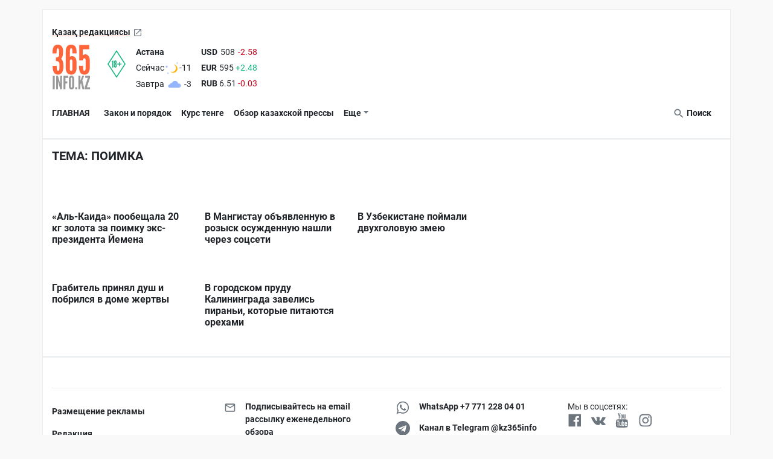

--- FILE ---
content_type: text/html; charset=UTF-8
request_url: https://365info.kz/tag/poimka
body_size: 17754
content:
<!doctype html>
<html lang="ru-KZ">
<head>
    <meta charset="utf-8"><script type="text/javascript">(window.NREUM||(NREUM={})).init={ajax:{deny_list:["bam.nr-data.net"]},feature_flags:["soft_nav"]};(window.NREUM||(NREUM={})).loader_config={licenseKey:"06a84ed778",applicationID:"142917363",browserID:"142923669"};;/*! For license information please see nr-loader-rum-1.308.0.min.js.LICENSE.txt */
(()=>{var e,t,r={163:(e,t,r)=>{"use strict";r.d(t,{j:()=>E});var n=r(384),i=r(1741);var a=r(2555);r(860).K7.genericEvents;const s="experimental.resources",o="register",c=e=>{if(!e||"string"!=typeof e)return!1;try{document.createDocumentFragment().querySelector(e)}catch{return!1}return!0};var d=r(2614),u=r(944),l=r(8122);const f="[data-nr-mask]",g=e=>(0,l.a)(e,(()=>{const e={feature_flags:[],experimental:{allow_registered_children:!1,resources:!1},mask_selector:"*",block_selector:"[data-nr-block]",mask_input_options:{color:!1,date:!1,"datetime-local":!1,email:!1,month:!1,number:!1,range:!1,search:!1,tel:!1,text:!1,time:!1,url:!1,week:!1,textarea:!1,select:!1,password:!0}};return{ajax:{deny_list:void 0,block_internal:!0,enabled:!0,autoStart:!0},api:{get allow_registered_children(){return e.feature_flags.includes(o)||e.experimental.allow_registered_children},set allow_registered_children(t){e.experimental.allow_registered_children=t},duplicate_registered_data:!1},browser_consent_mode:{enabled:!1},distributed_tracing:{enabled:void 0,exclude_newrelic_header:void 0,cors_use_newrelic_header:void 0,cors_use_tracecontext_headers:void 0,allowed_origins:void 0},get feature_flags(){return e.feature_flags},set feature_flags(t){e.feature_flags=t},generic_events:{enabled:!0,autoStart:!0},harvest:{interval:30},jserrors:{enabled:!0,autoStart:!0},logging:{enabled:!0,autoStart:!0},metrics:{enabled:!0,autoStart:!0},obfuscate:void 0,page_action:{enabled:!0},page_view_event:{enabled:!0,autoStart:!0},page_view_timing:{enabled:!0,autoStart:!0},performance:{capture_marks:!1,capture_measures:!1,capture_detail:!0,resources:{get enabled(){return e.feature_flags.includes(s)||e.experimental.resources},set enabled(t){e.experimental.resources=t},asset_types:[],first_party_domains:[],ignore_newrelic:!0}},privacy:{cookies_enabled:!0},proxy:{assets:void 0,beacon:void 0},session:{expiresMs:d.wk,inactiveMs:d.BB},session_replay:{autoStart:!0,enabled:!1,preload:!1,sampling_rate:10,error_sampling_rate:100,collect_fonts:!1,inline_images:!1,fix_stylesheets:!0,mask_all_inputs:!0,get mask_text_selector(){return e.mask_selector},set mask_text_selector(t){c(t)?e.mask_selector="".concat(t,",").concat(f):""===t||null===t?e.mask_selector=f:(0,u.R)(5,t)},get block_class(){return"nr-block"},get ignore_class(){return"nr-ignore"},get mask_text_class(){return"nr-mask"},get block_selector(){return e.block_selector},set block_selector(t){c(t)?e.block_selector+=",".concat(t):""!==t&&(0,u.R)(6,t)},get mask_input_options(){return e.mask_input_options},set mask_input_options(t){t&&"object"==typeof t?e.mask_input_options={...t,password:!0}:(0,u.R)(7,t)}},session_trace:{enabled:!0,autoStart:!0},soft_navigations:{enabled:!0,autoStart:!0},spa:{enabled:!0,autoStart:!0},ssl:void 0,user_actions:{enabled:!0,elementAttributes:["id","className","tagName","type"]}}})());var p=r(6154),m=r(9324);let h=0;const v={buildEnv:m.F3,distMethod:m.Xs,version:m.xv,originTime:p.WN},b={consented:!1},y={appMetadata:{},get consented(){return this.session?.state?.consent||b.consented},set consented(e){b.consented=e},customTransaction:void 0,denyList:void 0,disabled:!1,harvester:void 0,isolatedBacklog:!1,isRecording:!1,loaderType:void 0,maxBytes:3e4,obfuscator:void 0,onerror:void 0,ptid:void 0,releaseIds:{},session:void 0,timeKeeper:void 0,registeredEntities:[],jsAttributesMetadata:{bytes:0},get harvestCount(){return++h}},_=e=>{const t=(0,l.a)(e,y),r=Object.keys(v).reduce((e,t)=>(e[t]={value:v[t],writable:!1,configurable:!0,enumerable:!0},e),{});return Object.defineProperties(t,r)};var w=r(5701);const x=e=>{const t=e.startsWith("http");e+="/",r.p=t?e:"https://"+e};var R=r(7836),k=r(3241);const A={accountID:void 0,trustKey:void 0,agentID:void 0,licenseKey:void 0,applicationID:void 0,xpid:void 0},S=e=>(0,l.a)(e,A),T=new Set;function E(e,t={},r,s){let{init:o,info:c,loader_config:d,runtime:u={},exposed:l=!0}=t;if(!c){const e=(0,n.pV)();o=e.init,c=e.info,d=e.loader_config}e.init=g(o||{}),e.loader_config=S(d||{}),c.jsAttributes??={},p.bv&&(c.jsAttributes.isWorker=!0),e.info=(0,a.D)(c);const f=e.init,m=[c.beacon,c.errorBeacon];T.has(e.agentIdentifier)||(f.proxy.assets&&(x(f.proxy.assets),m.push(f.proxy.assets)),f.proxy.beacon&&m.push(f.proxy.beacon),e.beacons=[...m],function(e){const t=(0,n.pV)();Object.getOwnPropertyNames(i.W.prototype).forEach(r=>{const n=i.W.prototype[r];if("function"!=typeof n||"constructor"===n)return;let a=t[r];e[r]&&!1!==e.exposed&&"micro-agent"!==e.runtime?.loaderType&&(t[r]=(...t)=>{const n=e[r](...t);return a?a(...t):n})})}(e),(0,n.US)("activatedFeatures",w.B)),u.denyList=[...f.ajax.deny_list||[],...f.ajax.block_internal?m:[]],u.ptid=e.agentIdentifier,u.loaderType=r,e.runtime=_(u),T.has(e.agentIdentifier)||(e.ee=R.ee.get(e.agentIdentifier),e.exposed=l,(0,k.W)({agentIdentifier:e.agentIdentifier,drained:!!w.B?.[e.agentIdentifier],type:"lifecycle",name:"initialize",feature:void 0,data:e.config})),T.add(e.agentIdentifier)}},384:(e,t,r)=>{"use strict";r.d(t,{NT:()=>s,US:()=>u,Zm:()=>o,bQ:()=>d,dV:()=>c,pV:()=>l});var n=r(6154),i=r(1863),a=r(1910);const s={beacon:"bam.nr-data.net",errorBeacon:"bam.nr-data.net"};function o(){return n.gm.NREUM||(n.gm.NREUM={}),void 0===n.gm.newrelic&&(n.gm.newrelic=n.gm.NREUM),n.gm.NREUM}function c(){let e=o();return e.o||(e.o={ST:n.gm.setTimeout,SI:n.gm.setImmediate||n.gm.setInterval,CT:n.gm.clearTimeout,XHR:n.gm.XMLHttpRequest,REQ:n.gm.Request,EV:n.gm.Event,PR:n.gm.Promise,MO:n.gm.MutationObserver,FETCH:n.gm.fetch,WS:n.gm.WebSocket},(0,a.i)(...Object.values(e.o))),e}function d(e,t){let r=o();r.initializedAgents??={},t.initializedAt={ms:(0,i.t)(),date:new Date},r.initializedAgents[e]=t}function u(e,t){o()[e]=t}function l(){return function(){let e=o();const t=e.info||{};e.info={beacon:s.beacon,errorBeacon:s.errorBeacon,...t}}(),function(){let e=o();const t=e.init||{};e.init={...t}}(),c(),function(){let e=o();const t=e.loader_config||{};e.loader_config={...t}}(),o()}},782:(e,t,r)=>{"use strict";r.d(t,{T:()=>n});const n=r(860).K7.pageViewTiming},860:(e,t,r)=>{"use strict";r.d(t,{$J:()=>u,K7:()=>c,P3:()=>d,XX:()=>i,Yy:()=>o,df:()=>a,qY:()=>n,v4:()=>s});const n="events",i="jserrors",a="browser/blobs",s="rum",o="browser/logs",c={ajax:"ajax",genericEvents:"generic_events",jserrors:i,logging:"logging",metrics:"metrics",pageAction:"page_action",pageViewEvent:"page_view_event",pageViewTiming:"page_view_timing",sessionReplay:"session_replay",sessionTrace:"session_trace",softNav:"soft_navigations",spa:"spa"},d={[c.pageViewEvent]:1,[c.pageViewTiming]:2,[c.metrics]:3,[c.jserrors]:4,[c.spa]:5,[c.ajax]:6,[c.sessionTrace]:7,[c.softNav]:8,[c.sessionReplay]:9,[c.logging]:10,[c.genericEvents]:11},u={[c.pageViewEvent]:s,[c.pageViewTiming]:n,[c.ajax]:n,[c.spa]:n,[c.softNav]:n,[c.metrics]:i,[c.jserrors]:i,[c.sessionTrace]:a,[c.sessionReplay]:a,[c.logging]:o,[c.genericEvents]:"ins"}},944:(e,t,r)=>{"use strict";r.d(t,{R:()=>i});var n=r(3241);function i(e,t){"function"==typeof console.debug&&(console.debug("New Relic Warning: https://github.com/newrelic/newrelic-browser-agent/blob/main/docs/warning-codes.md#".concat(e),t),(0,n.W)({agentIdentifier:null,drained:null,type:"data",name:"warn",feature:"warn",data:{code:e,secondary:t}}))}},1687:(e,t,r)=>{"use strict";r.d(t,{Ak:()=>d,Ze:()=>f,x3:()=>u});var n=r(3241),i=r(7836),a=r(3606),s=r(860),o=r(2646);const c={};function d(e,t){const r={staged:!1,priority:s.P3[t]||0};l(e),c[e].get(t)||c[e].set(t,r)}function u(e,t){e&&c[e]&&(c[e].get(t)&&c[e].delete(t),p(e,t,!1),c[e].size&&g(e))}function l(e){if(!e)throw new Error("agentIdentifier required");c[e]||(c[e]=new Map)}function f(e="",t="feature",r=!1){if(l(e),!e||!c[e].get(t)||r)return p(e,t);c[e].get(t).staged=!0,g(e)}function g(e){const t=Array.from(c[e]);t.every(([e,t])=>t.staged)&&(t.sort((e,t)=>e[1].priority-t[1].priority),t.forEach(([t])=>{c[e].delete(t),p(e,t)}))}function p(e,t,r=!0){const s=e?i.ee.get(e):i.ee,c=a.i.handlers;if(!s.aborted&&s.backlog&&c){if((0,n.W)({agentIdentifier:e,type:"lifecycle",name:"drain",feature:t}),r){const e=s.backlog[t],r=c[t];if(r){for(let t=0;e&&t<e.length;++t)m(e[t],r);Object.entries(r).forEach(([e,t])=>{Object.values(t||{}).forEach(t=>{t[0]?.on&&t[0]?.context()instanceof o.y&&t[0].on(e,t[1])})})}}s.isolatedBacklog||delete c[t],s.backlog[t]=null,s.emit("drain-"+t,[])}}function m(e,t){var r=e[1];Object.values(t[r]||{}).forEach(t=>{var r=e[0];if(t[0]===r){var n=t[1],i=e[3],a=e[2];n.apply(i,a)}})}},1738:(e,t,r)=>{"use strict";r.d(t,{U:()=>g,Y:()=>f});var n=r(3241),i=r(9908),a=r(1863),s=r(944),o=r(5701),c=r(3969),d=r(8362),u=r(860),l=r(4261);function f(e,t,r,a){const f=a||r;!f||f[e]&&f[e]!==d.d.prototype[e]||(f[e]=function(){(0,i.p)(c.xV,["API/"+e+"/called"],void 0,u.K7.metrics,r.ee),(0,n.W)({agentIdentifier:r.agentIdentifier,drained:!!o.B?.[r.agentIdentifier],type:"data",name:"api",feature:l.Pl+e,data:{}});try{return t.apply(this,arguments)}catch(e){(0,s.R)(23,e)}})}function g(e,t,r,n,s){const o=e.info;null===r?delete o.jsAttributes[t]:o.jsAttributes[t]=r,(s||null===r)&&(0,i.p)(l.Pl+n,[(0,a.t)(),t,r],void 0,"session",e.ee)}},1741:(e,t,r)=>{"use strict";r.d(t,{W:()=>a});var n=r(944),i=r(4261);class a{#e(e,...t){if(this[e]!==a.prototype[e])return this[e](...t);(0,n.R)(35,e)}addPageAction(e,t){return this.#e(i.hG,e,t)}register(e){return this.#e(i.eY,e)}recordCustomEvent(e,t){return this.#e(i.fF,e,t)}setPageViewName(e,t){return this.#e(i.Fw,e,t)}setCustomAttribute(e,t,r){return this.#e(i.cD,e,t,r)}noticeError(e,t){return this.#e(i.o5,e,t)}setUserId(e,t=!1){return this.#e(i.Dl,e,t)}setApplicationVersion(e){return this.#e(i.nb,e)}setErrorHandler(e){return this.#e(i.bt,e)}addRelease(e,t){return this.#e(i.k6,e,t)}log(e,t){return this.#e(i.$9,e,t)}start(){return this.#e(i.d3)}finished(e){return this.#e(i.BL,e)}recordReplay(){return this.#e(i.CH)}pauseReplay(){return this.#e(i.Tb)}addToTrace(e){return this.#e(i.U2,e)}setCurrentRouteName(e){return this.#e(i.PA,e)}interaction(e){return this.#e(i.dT,e)}wrapLogger(e,t,r){return this.#e(i.Wb,e,t,r)}measure(e,t){return this.#e(i.V1,e,t)}consent(e){return this.#e(i.Pv,e)}}},1863:(e,t,r)=>{"use strict";function n(){return Math.floor(performance.now())}r.d(t,{t:()=>n})},1910:(e,t,r)=>{"use strict";r.d(t,{i:()=>a});var n=r(944);const i=new Map;function a(...e){return e.every(e=>{if(i.has(e))return i.get(e);const t="function"==typeof e?e.toString():"",r=t.includes("[native code]"),a=t.includes("nrWrapper");return r||a||(0,n.R)(64,e?.name||t),i.set(e,r),r})}},2555:(e,t,r)=>{"use strict";r.d(t,{D:()=>o,f:()=>s});var n=r(384),i=r(8122);const a={beacon:n.NT.beacon,errorBeacon:n.NT.errorBeacon,licenseKey:void 0,applicationID:void 0,sa:void 0,queueTime:void 0,applicationTime:void 0,ttGuid:void 0,user:void 0,account:void 0,product:void 0,extra:void 0,jsAttributes:{},userAttributes:void 0,atts:void 0,transactionName:void 0,tNamePlain:void 0};function s(e){try{return!!e.licenseKey&&!!e.errorBeacon&&!!e.applicationID}catch(e){return!1}}const o=e=>(0,i.a)(e,a)},2614:(e,t,r)=>{"use strict";r.d(t,{BB:()=>s,H3:()=>n,g:()=>d,iL:()=>c,tS:()=>o,uh:()=>i,wk:()=>a});const n="NRBA",i="SESSION",a=144e5,s=18e5,o={STARTED:"session-started",PAUSE:"session-pause",RESET:"session-reset",RESUME:"session-resume",UPDATE:"session-update"},c={SAME_TAB:"same-tab",CROSS_TAB:"cross-tab"},d={OFF:0,FULL:1,ERROR:2}},2646:(e,t,r)=>{"use strict";r.d(t,{y:()=>n});class n{constructor(e){this.contextId=e}}},2843:(e,t,r)=>{"use strict";r.d(t,{G:()=>a,u:()=>i});var n=r(3878);function i(e,t=!1,r,i){(0,n.DD)("visibilitychange",function(){if(t)return void("hidden"===document.visibilityState&&e());e(document.visibilityState)},r,i)}function a(e,t,r){(0,n.sp)("pagehide",e,t,r)}},3241:(e,t,r)=>{"use strict";r.d(t,{W:()=>a});var n=r(6154);const i="newrelic";function a(e={}){try{n.gm.dispatchEvent(new CustomEvent(i,{detail:e}))}catch(e){}}},3606:(e,t,r)=>{"use strict";r.d(t,{i:()=>a});var n=r(9908);a.on=s;var i=a.handlers={};function a(e,t,r,a){s(a||n.d,i,e,t,r)}function s(e,t,r,i,a){a||(a="feature"),e||(e=n.d);var s=t[a]=t[a]||{};(s[r]=s[r]||[]).push([e,i])}},3878:(e,t,r)=>{"use strict";function n(e,t){return{capture:e,passive:!1,signal:t}}function i(e,t,r=!1,i){window.addEventListener(e,t,n(r,i))}function a(e,t,r=!1,i){document.addEventListener(e,t,n(r,i))}r.d(t,{DD:()=>a,jT:()=>n,sp:()=>i})},3969:(e,t,r)=>{"use strict";r.d(t,{TZ:()=>n,XG:()=>o,rs:()=>i,xV:()=>s,z_:()=>a});const n=r(860).K7.metrics,i="sm",a="cm",s="storeSupportabilityMetrics",o="storeEventMetrics"},4234:(e,t,r)=>{"use strict";r.d(t,{W:()=>a});var n=r(7836),i=r(1687);class a{constructor(e,t){this.agentIdentifier=e,this.ee=n.ee.get(e),this.featureName=t,this.blocked=!1}deregisterDrain(){(0,i.x3)(this.agentIdentifier,this.featureName)}}},4261:(e,t,r)=>{"use strict";r.d(t,{$9:()=>d,BL:()=>o,CH:()=>g,Dl:()=>_,Fw:()=>y,PA:()=>h,Pl:()=>n,Pv:()=>k,Tb:()=>l,U2:()=>a,V1:()=>R,Wb:()=>x,bt:()=>b,cD:()=>v,d3:()=>w,dT:()=>c,eY:()=>p,fF:()=>f,hG:()=>i,k6:()=>s,nb:()=>m,o5:()=>u});const n="api-",i="addPageAction",a="addToTrace",s="addRelease",o="finished",c="interaction",d="log",u="noticeError",l="pauseReplay",f="recordCustomEvent",g="recordReplay",p="register",m="setApplicationVersion",h="setCurrentRouteName",v="setCustomAttribute",b="setErrorHandler",y="setPageViewName",_="setUserId",w="start",x="wrapLogger",R="measure",k="consent"},5289:(e,t,r)=>{"use strict";r.d(t,{GG:()=>s,Qr:()=>c,sB:()=>o});var n=r(3878),i=r(6389);function a(){return"undefined"==typeof document||"complete"===document.readyState}function s(e,t){if(a())return e();const r=(0,i.J)(e),s=setInterval(()=>{a()&&(clearInterval(s),r())},500);(0,n.sp)("load",r,t)}function o(e){if(a())return e();(0,n.DD)("DOMContentLoaded",e)}function c(e){if(a())return e();(0,n.sp)("popstate",e)}},5607:(e,t,r)=>{"use strict";r.d(t,{W:()=>n});const n=(0,r(9566).bz)()},5701:(e,t,r)=>{"use strict";r.d(t,{B:()=>a,t:()=>s});var n=r(3241);const i=new Set,a={};function s(e,t){const r=t.agentIdentifier;a[r]??={},e&&"object"==typeof e&&(i.has(r)||(t.ee.emit("rumresp",[e]),a[r]=e,i.add(r),(0,n.W)({agentIdentifier:r,loaded:!0,drained:!0,type:"lifecycle",name:"load",feature:void 0,data:e})))}},6154:(e,t,r)=>{"use strict";r.d(t,{OF:()=>c,RI:()=>i,WN:()=>u,bv:()=>a,eN:()=>l,gm:()=>s,mw:()=>o,sb:()=>d});var n=r(1863);const i="undefined"!=typeof window&&!!window.document,a="undefined"!=typeof WorkerGlobalScope&&("undefined"!=typeof self&&self instanceof WorkerGlobalScope&&self.navigator instanceof WorkerNavigator||"undefined"!=typeof globalThis&&globalThis instanceof WorkerGlobalScope&&globalThis.navigator instanceof WorkerNavigator),s=i?window:"undefined"!=typeof WorkerGlobalScope&&("undefined"!=typeof self&&self instanceof WorkerGlobalScope&&self||"undefined"!=typeof globalThis&&globalThis instanceof WorkerGlobalScope&&globalThis),o=Boolean("hidden"===s?.document?.visibilityState),c=/iPad|iPhone|iPod/.test(s.navigator?.userAgent),d=c&&"undefined"==typeof SharedWorker,u=((()=>{const e=s.navigator?.userAgent?.match(/Firefox[/\s](\d+\.\d+)/);Array.isArray(e)&&e.length>=2&&e[1]})(),Date.now()-(0,n.t)()),l=()=>"undefined"!=typeof PerformanceNavigationTiming&&s?.performance?.getEntriesByType("navigation")?.[0]?.responseStart},6389:(e,t,r)=>{"use strict";function n(e,t=500,r={}){const n=r?.leading||!1;let i;return(...r)=>{n&&void 0===i&&(e.apply(this,r),i=setTimeout(()=>{i=clearTimeout(i)},t)),n||(clearTimeout(i),i=setTimeout(()=>{e.apply(this,r)},t))}}function i(e){let t=!1;return(...r)=>{t||(t=!0,e.apply(this,r))}}r.d(t,{J:()=>i,s:()=>n})},6630:(e,t,r)=>{"use strict";r.d(t,{T:()=>n});const n=r(860).K7.pageViewEvent},7699:(e,t,r)=>{"use strict";r.d(t,{It:()=>a,KC:()=>o,No:()=>i,qh:()=>s});var n=r(860);const i=16e3,a=1e6,s="SESSION_ERROR",o={[n.K7.logging]:!0,[n.K7.genericEvents]:!1,[n.K7.jserrors]:!1,[n.K7.ajax]:!1}},7836:(e,t,r)=>{"use strict";r.d(t,{P:()=>o,ee:()=>c});var n=r(384),i=r(8990),a=r(2646),s=r(5607);const o="nr@context:".concat(s.W),c=function e(t,r){var n={},s={},u={},l=!1;try{l=16===r.length&&d.initializedAgents?.[r]?.runtime.isolatedBacklog}catch(e){}var f={on:p,addEventListener:p,removeEventListener:function(e,t){var r=n[e];if(!r)return;for(var i=0;i<r.length;i++)r[i]===t&&r.splice(i,1)},emit:function(e,r,n,i,a){!1!==a&&(a=!0);if(c.aborted&&!i)return;t&&a&&t.emit(e,r,n);var o=g(n);m(e).forEach(e=>{e.apply(o,r)});var d=v()[s[e]];d&&d.push([f,e,r,o]);return o},get:h,listeners:m,context:g,buffer:function(e,t){const r=v();if(t=t||"feature",f.aborted)return;Object.entries(e||{}).forEach(([e,n])=>{s[n]=t,t in r||(r[t]=[])})},abort:function(){f._aborted=!0,Object.keys(f.backlog).forEach(e=>{delete f.backlog[e]})},isBuffering:function(e){return!!v()[s[e]]},debugId:r,backlog:l?{}:t&&"object"==typeof t.backlog?t.backlog:{},isolatedBacklog:l};return Object.defineProperty(f,"aborted",{get:()=>{let e=f._aborted||!1;return e||(t&&(e=t.aborted),e)}}),f;function g(e){return e&&e instanceof a.y?e:e?(0,i.I)(e,o,()=>new a.y(o)):new a.y(o)}function p(e,t){n[e]=m(e).concat(t)}function m(e){return n[e]||[]}function h(t){return u[t]=u[t]||e(f,t)}function v(){return f.backlog}}(void 0,"globalEE"),d=(0,n.Zm)();d.ee||(d.ee=c)},8122:(e,t,r)=>{"use strict";r.d(t,{a:()=>i});var n=r(944);function i(e,t){try{if(!e||"object"!=typeof e)return(0,n.R)(3);if(!t||"object"!=typeof t)return(0,n.R)(4);const r=Object.create(Object.getPrototypeOf(t),Object.getOwnPropertyDescriptors(t)),a=0===Object.keys(r).length?e:r;for(let s in a)if(void 0!==e[s])try{if(null===e[s]){r[s]=null;continue}Array.isArray(e[s])&&Array.isArray(t[s])?r[s]=Array.from(new Set([...e[s],...t[s]])):"object"==typeof e[s]&&"object"==typeof t[s]?r[s]=i(e[s],t[s]):r[s]=e[s]}catch(e){r[s]||(0,n.R)(1,e)}return r}catch(e){(0,n.R)(2,e)}}},8362:(e,t,r)=>{"use strict";r.d(t,{d:()=>a});var n=r(9566),i=r(1741);class a extends i.W{agentIdentifier=(0,n.LA)(16)}},8374:(e,t,r)=>{r.nc=(()=>{try{return document?.currentScript?.nonce}catch(e){}return""})()},8990:(e,t,r)=>{"use strict";r.d(t,{I:()=>i});var n=Object.prototype.hasOwnProperty;function i(e,t,r){if(n.call(e,t))return e[t];var i=r();if(Object.defineProperty&&Object.keys)try{return Object.defineProperty(e,t,{value:i,writable:!0,enumerable:!1}),i}catch(e){}return e[t]=i,i}},9324:(e,t,r)=>{"use strict";r.d(t,{F3:()=>i,Xs:()=>a,xv:()=>n});const n="1.308.0",i="PROD",a="CDN"},9566:(e,t,r)=>{"use strict";r.d(t,{LA:()=>o,bz:()=>s});var n=r(6154);const i="xxxxxxxx-xxxx-4xxx-yxxx-xxxxxxxxxxxx";function a(e,t){return e?15&e[t]:16*Math.random()|0}function s(){const e=n.gm?.crypto||n.gm?.msCrypto;let t,r=0;return e&&e.getRandomValues&&(t=e.getRandomValues(new Uint8Array(30))),i.split("").map(e=>"x"===e?a(t,r++).toString(16):"y"===e?(3&a()|8).toString(16):e).join("")}function o(e){const t=n.gm?.crypto||n.gm?.msCrypto;let r,i=0;t&&t.getRandomValues&&(r=t.getRandomValues(new Uint8Array(e)));const s=[];for(var o=0;o<e;o++)s.push(a(r,i++).toString(16));return s.join("")}},9908:(e,t,r)=>{"use strict";r.d(t,{d:()=>n,p:()=>i});var n=r(7836).ee.get("handle");function i(e,t,r,i,a){a?(a.buffer([e],i),a.emit(e,t,r)):(n.buffer([e],i),n.emit(e,t,r))}}},n={};function i(e){var t=n[e];if(void 0!==t)return t.exports;var a=n[e]={exports:{}};return r[e](a,a.exports,i),a.exports}i.m=r,i.d=(e,t)=>{for(var r in t)i.o(t,r)&&!i.o(e,r)&&Object.defineProperty(e,r,{enumerable:!0,get:t[r]})},i.f={},i.e=e=>Promise.all(Object.keys(i.f).reduce((t,r)=>(i.f[r](e,t),t),[])),i.u=e=>"nr-rum-1.308.0.min.js",i.o=(e,t)=>Object.prototype.hasOwnProperty.call(e,t),e={},t="NRBA-1.308.0.PROD:",i.l=(r,n,a,s)=>{if(e[r])e[r].push(n);else{var o,c;if(void 0!==a)for(var d=document.getElementsByTagName("script"),u=0;u<d.length;u++){var l=d[u];if(l.getAttribute("src")==r||l.getAttribute("data-webpack")==t+a){o=l;break}}if(!o){c=!0;var f={296:"sha512-+MIMDsOcckGXa1EdWHqFNv7P+JUkd5kQwCBr3KE6uCvnsBNUrdSt4a/3/L4j4TxtnaMNjHpza2/erNQbpacJQA=="};(o=document.createElement("script")).charset="utf-8",i.nc&&o.setAttribute("nonce",i.nc),o.setAttribute("data-webpack",t+a),o.src=r,0!==o.src.indexOf(window.location.origin+"/")&&(o.crossOrigin="anonymous"),f[s]&&(o.integrity=f[s])}e[r]=[n];var g=(t,n)=>{o.onerror=o.onload=null,clearTimeout(p);var i=e[r];if(delete e[r],o.parentNode&&o.parentNode.removeChild(o),i&&i.forEach(e=>e(n)),t)return t(n)},p=setTimeout(g.bind(null,void 0,{type:"timeout",target:o}),12e4);o.onerror=g.bind(null,o.onerror),o.onload=g.bind(null,o.onload),c&&document.head.appendChild(o)}},i.r=e=>{"undefined"!=typeof Symbol&&Symbol.toStringTag&&Object.defineProperty(e,Symbol.toStringTag,{value:"Module"}),Object.defineProperty(e,"__esModule",{value:!0})},i.p="https://js-agent.newrelic.com/",(()=>{var e={374:0,840:0};i.f.j=(t,r)=>{var n=i.o(e,t)?e[t]:void 0;if(0!==n)if(n)r.push(n[2]);else{var a=new Promise((r,i)=>n=e[t]=[r,i]);r.push(n[2]=a);var s=i.p+i.u(t),o=new Error;i.l(s,r=>{if(i.o(e,t)&&(0!==(n=e[t])&&(e[t]=void 0),n)){var a=r&&("load"===r.type?"missing":r.type),s=r&&r.target&&r.target.src;o.message="Loading chunk "+t+" failed: ("+a+": "+s+")",o.name="ChunkLoadError",o.type=a,o.request=s,n[1](o)}},"chunk-"+t,t)}};var t=(t,r)=>{var n,a,[s,o,c]=r,d=0;if(s.some(t=>0!==e[t])){for(n in o)i.o(o,n)&&(i.m[n]=o[n]);if(c)c(i)}for(t&&t(r);d<s.length;d++)a=s[d],i.o(e,a)&&e[a]&&e[a][0](),e[a]=0},r=self["webpackChunk:NRBA-1.308.0.PROD"]=self["webpackChunk:NRBA-1.308.0.PROD"]||[];r.forEach(t.bind(null,0)),r.push=t.bind(null,r.push.bind(r))})(),(()=>{"use strict";i(8374);var e=i(8362),t=i(860);const r=Object.values(t.K7);var n=i(163);var a=i(9908),s=i(1863),o=i(4261),c=i(1738);var d=i(1687),u=i(4234),l=i(5289),f=i(6154),g=i(944),p=i(384);const m=e=>f.RI&&!0===e?.privacy.cookies_enabled;function h(e){return!!(0,p.dV)().o.MO&&m(e)&&!0===e?.session_trace.enabled}var v=i(6389),b=i(7699);class y extends u.W{constructor(e,t){super(e.agentIdentifier,t),this.agentRef=e,this.abortHandler=void 0,this.featAggregate=void 0,this.loadedSuccessfully=void 0,this.onAggregateImported=new Promise(e=>{this.loadedSuccessfully=e}),this.deferred=Promise.resolve(),!1===e.init[this.featureName].autoStart?this.deferred=new Promise((t,r)=>{this.ee.on("manual-start-all",(0,v.J)(()=>{(0,d.Ak)(e.agentIdentifier,this.featureName),t()}))}):(0,d.Ak)(e.agentIdentifier,t)}importAggregator(e,t,r={}){if(this.featAggregate)return;const n=async()=>{let n;await this.deferred;try{if(m(e.init)){const{setupAgentSession:t}=await i.e(296).then(i.bind(i,3305));n=t(e)}}catch(e){(0,g.R)(20,e),this.ee.emit("internal-error",[e]),(0,a.p)(b.qh,[e],void 0,this.featureName,this.ee)}try{if(!this.#t(this.featureName,n,e.init))return(0,d.Ze)(this.agentIdentifier,this.featureName),void this.loadedSuccessfully(!1);const{Aggregate:i}=await t();this.featAggregate=new i(e,r),e.runtime.harvester.initializedAggregates.push(this.featAggregate),this.loadedSuccessfully(!0)}catch(e){(0,g.R)(34,e),this.abortHandler?.(),(0,d.Ze)(this.agentIdentifier,this.featureName,!0),this.loadedSuccessfully(!1),this.ee&&this.ee.abort()}};f.RI?(0,l.GG)(()=>n(),!0):n()}#t(e,r,n){if(this.blocked)return!1;switch(e){case t.K7.sessionReplay:return h(n)&&!!r;case t.K7.sessionTrace:return!!r;default:return!0}}}var _=i(6630),w=i(2614),x=i(3241);class R extends y{static featureName=_.T;constructor(e){var t;super(e,_.T),this.setupInspectionEvents(e.agentIdentifier),t=e,(0,c.Y)(o.Fw,function(e,r){"string"==typeof e&&("/"!==e.charAt(0)&&(e="/"+e),t.runtime.customTransaction=(r||"http://custom.transaction")+e,(0,a.p)(o.Pl+o.Fw,[(0,s.t)()],void 0,void 0,t.ee))},t),this.importAggregator(e,()=>i.e(296).then(i.bind(i,3943)))}setupInspectionEvents(e){const t=(t,r)=>{t&&(0,x.W)({agentIdentifier:e,timeStamp:t.timeStamp,loaded:"complete"===t.target.readyState,type:"window",name:r,data:t.target.location+""})};(0,l.sB)(e=>{t(e,"DOMContentLoaded")}),(0,l.GG)(e=>{t(e,"load")}),(0,l.Qr)(e=>{t(e,"navigate")}),this.ee.on(w.tS.UPDATE,(t,r)=>{(0,x.W)({agentIdentifier:e,type:"lifecycle",name:"session",data:r})})}}class k extends e.d{constructor(e){var t;(super(),f.gm)?(this.features={},(0,p.bQ)(this.agentIdentifier,this),this.desiredFeatures=new Set(e.features||[]),this.desiredFeatures.add(R),(0,n.j)(this,e,e.loaderType||"agent"),t=this,(0,c.Y)(o.cD,function(e,r,n=!1){if("string"==typeof e){if(["string","number","boolean"].includes(typeof r)||null===r)return(0,c.U)(t,e,r,o.cD,n);(0,g.R)(40,typeof r)}else(0,g.R)(39,typeof e)},t),function(e){(0,c.Y)(o.Dl,function(t,r=!1){if("string"!=typeof t&&null!==t)return void(0,g.R)(41,typeof t);const n=e.info.jsAttributes["enduser.id"];r&&null!=n&&n!==t?(0,a.p)(o.Pl+"setUserIdAndResetSession",[t],void 0,"session",e.ee):(0,c.U)(e,"enduser.id",t,o.Dl,!0)},e)}(this),function(e){(0,c.Y)(o.nb,function(t){if("string"==typeof t||null===t)return(0,c.U)(e,"application.version",t,o.nb,!1);(0,g.R)(42,typeof t)},e)}(this),function(e){(0,c.Y)(o.d3,function(){e.ee.emit("manual-start-all")},e)}(this),function(e){(0,c.Y)(o.Pv,function(t=!0){if("boolean"==typeof t){if((0,a.p)(o.Pl+o.Pv,[t],void 0,"session",e.ee),e.runtime.consented=t,t){const t=e.features.page_view_event;t.onAggregateImported.then(e=>{const r=t.featAggregate;e&&!r.sentRum&&r.sendRum()})}}else(0,g.R)(65,typeof t)},e)}(this),this.run()):(0,g.R)(21)}get config(){return{info:this.info,init:this.init,loader_config:this.loader_config,runtime:this.runtime}}get api(){return this}run(){try{const e=function(e){const t={};return r.forEach(r=>{t[r]=!!e[r]?.enabled}),t}(this.init),n=[...this.desiredFeatures];n.sort((e,r)=>t.P3[e.featureName]-t.P3[r.featureName]),n.forEach(r=>{if(!e[r.featureName]&&r.featureName!==t.K7.pageViewEvent)return;if(r.featureName===t.K7.spa)return void(0,g.R)(67);const n=function(e){switch(e){case t.K7.ajax:return[t.K7.jserrors];case t.K7.sessionTrace:return[t.K7.ajax,t.K7.pageViewEvent];case t.K7.sessionReplay:return[t.K7.sessionTrace];case t.K7.pageViewTiming:return[t.K7.pageViewEvent];default:return[]}}(r.featureName).filter(e=>!(e in this.features));n.length>0&&(0,g.R)(36,{targetFeature:r.featureName,missingDependencies:n}),this.features[r.featureName]=new r(this)})}catch(e){(0,g.R)(22,e);for(const e in this.features)this.features[e].abortHandler?.();const t=(0,p.Zm)();delete t.initializedAgents[this.agentIdentifier]?.features,delete this.sharedAggregator;return t.ee.get(this.agentIdentifier).abort(),!1}}}var A=i(2843),S=i(782);class T extends y{static featureName=S.T;constructor(e){super(e,S.T),f.RI&&((0,A.u)(()=>(0,a.p)("docHidden",[(0,s.t)()],void 0,S.T,this.ee),!0),(0,A.G)(()=>(0,a.p)("winPagehide",[(0,s.t)()],void 0,S.T,this.ee)),this.importAggregator(e,()=>i.e(296).then(i.bind(i,2117))))}}var E=i(3969);class I extends y{static featureName=E.TZ;constructor(e){super(e,E.TZ),f.RI&&document.addEventListener("securitypolicyviolation",e=>{(0,a.p)(E.xV,["Generic/CSPViolation/Detected"],void 0,this.featureName,this.ee)}),this.importAggregator(e,()=>i.e(296).then(i.bind(i,9623)))}}new k({features:[R,T,I],loaderType:"lite"})})()})();</script>
    <meta name="viewport" content="width=device-width, initial-scale=1, shrink-to-fit=no">
    <link href="/favicon.ico" rel="shortcut icon" type="image/vnd.microsoft.icon"/>
<link rel="icon" type="image/png" href="/favicon.png">
<link rel="apple-touch-icon" sizes="180x180" href="/apple-touch-icon.png">
<link rel="icon" type="image/png" href="/favicon-32x32.png" sizes="32x32">
<link rel="icon" type="image/png" href="/favicon-16x16.png" sizes="16x16">
<link rel="mask-icon" href="/safari-pinned-tab.svg" color="#5bbad5">	
    <meta name="theme-color" content="#ffffff">
    <meta name="google-site-verification" content="D7OtYzCjhOBZiGEbhQYRdgAsFv9bwAvnCwiMEJn8pto" />
    <meta name="yandex-verification" content="7bf558c95ed30ee1" />
    <script>
        window.config = {
            imgDir: 'https://365info.kz/build/img/',
            pathSymbolSvg: 'https://365info.kz/build/img/symbol-defs.svg?id=dd98171f62bdc7c3d181',
            getSVGString(name) {
                return '<svg class="icon icon-' + name + '"><use xlink:href="' + this.pathSymbolSvg + '#icon-' + name + '"></use></svg>'
            },
            ajax: 'https://365info.kz/wp-admin/admin-ajax.php',
            nonce: '1cd47b65fc',
            post: {
				            },
            googleCSE: '006469268318888433850:2uuvdl5ce7w'
        }
    </script>
    <script async src="https://securepubads.g.doubleclick.net/tag/js/gpt.js"></script>
<script>
  const dfp = {target: {}};
  dfp.target.websites = ['365info.kz'];
  dfp.target.page= ['category'];
</script>
<script type='text/javascript' src='https://365info.kz/build/js/admanager.js?id=5edf1ec09177fc457991'></script><title>поимка - 365info.kz</title>
<meta name='robots' content='max-image-preview:large' />

<!-- This site is optimized with the Yoast SEO plugin v12.7.1 - https://yoast.com/wordpress/plugins/seo/ -->
<meta name="robots" content="max-snippet:-1, max-image-preview:large, max-video-preview:-1"/>
<link rel="canonical" href="https://365info.kz/tag/poimka" />
<script type='application/ld+json' class='yoast-schema-graph yoast-schema-graph--main'>{"@context":"https://schema.org","@graph":[{"@type":"WebSite","@id":"https://365info.kz/#website","url":"https://365info.kz/","name":"365info.kz","description":"\u0410\u043d\u0430\u043b\u0438\u0442\u0438\u043a\u0430. \u0420\u0430\u0441\u0441\u043b\u0435\u0434\u043e\u0432\u0430\u043d\u0438\u044f. \u041f\u043e\u0441\u043b\u0435\u0434\u043d\u0438\u0435 \u043d\u043e\u0432\u043e\u0441\u0442\u0438 \u041a\u0430\u0437\u0430\u0445\u0441\u0442\u0430\u043d\u0430.","potentialAction":{"@type":"SearchAction","target":"https://365info.kz/?s={search_term_string}","query-input":"required name=search_term_string"}},{"@type":"CollectionPage","@id":"https://365info.kz/tag/poimka#webpage","url":"https://365info.kz/tag/poimka","inLanguage":"ru-RU","name":"\u043f\u043e\u0438\u043c\u043a\u0430 - 365info.kz","isPartOf":{"@id":"https://365info.kz/#website"}}]}</script>
<!-- / Yoast SEO plugin. -->

<link rel='stylesheet' id='app-css'  href='https://365info.kz/build/css/app.css?id=1708e9820a4bff0a8653' type='text/css' media='all' />
<link rel="https://api.w.org/" href="https://365info.kz/wp-json/" /><link rel="alternate" type="application/json" href="https://365info.kz/wp-json/wp/v2/tags/9160" /><meta name="csrf-token" content="1cd47b65fc">
<meta name="ajaxurl" content="https://365info.kz/wp-admin/admin-ajax.php">
<meta name="section" content="поимка">
<!-- Google Tag Manager -->
<script>(function(w,d,s,l,i){w[l]=w[l]||[];w[l].push({'gtm.start':
        new Date().getTime(),event:'gtm.js'});var f=d.getElementsByTagName(s)[0],
        j=d.createElement(s),dl=l!='dataLayer'?'&l='+l:'';j.async=true;j.src=
        'https://www.googletagmanager.com/gtm.js?id='+i+dl;f.parentNode.insertBefore(j,f);
    })(window,document,'script','dataLayer','GTM-KWHLLS');</script>
<!-- End Google Tag Manager -->

</head>
<body>
<!-- Google Tag Manager (noscript) -->
<noscript><iframe src="https://www.googletagmanager.com/ns.html?id=GTM-KWHLLS"
                  height="0" width="0" style="display:none;visibility:hidden"></iframe></noscript>
<!-- End Google Tag Manager (noscript) -->
<div class="wrap">
<div class="layout-header">
    <div class="row no-gutters">
	<div class="col-12" style="padding-bottom: 10px;">
	
	</div>
        <div class="col-12 col-sm-12 col-md-12 col-lg-4 col-xl-4">
            <div class="row no-gutters d-none d-sm-block">
                <div class="col-12 mb-2">
                    <div class="project-links">
    <a class="project-links__link" href="https://kaz.365info.kz/" target="_blank">Қазақ редакциясы</a>
    <svg class="project-links__link-icon"><use xlink:href="https://365info.kz/build/img/symbol-defs.svg?id=dd98171f62bdc7c3d181#icon-open_in_new"></use></svg>
</div>                </div>
            </div>
            <div class="row no-gutters">
                <div class="col-3 col-sm-2 col-md-2 col-lg-3 col-xl-3">
                    <style>
    @media (max-width: 575.98px) {
        .brand-logo__img {
            display: block;
            background: url("/build/img/365info.kz_logo_short.png?3") no-repeat;
            background-size: contain;
            width: 70px;
            height: 24px;
        }
    }

    @media (min-width: 575.98px) {
        .brand-logo__img {
            display: block;
            background: url("/build/img/365info.kz_logo.png?3") no-repeat;
            background-size: contain;
            width: 64px;
            height: 76px;
        }
    }
</style>
<div class="brand-logo d-none d-sm-block">
    <a href="https://365info.kz" class="brand-logo__link" title="365info.kz">
        <span class="brand-logo__img"></span>
    </a>
</div>                </div>
                <div class="d-none d-sm-block col-sm-1 col-md-1 d-lg-none d-xl-block col-xl-1">
                    <div class="age-rating">
    <span class="age-rating__img" title="Запрещено для детей"></span>
</div>                </div>
                <div class="d-none d-sm-block col-sm-3 col-md-2 col-lg-4 col-xl-3 mx-sm-3 mx-md-2 mx-xl-3">
                    
	    <div class="weather">	                 
            <div class="weather__location">
                <div class="weather__city">Астана</div>
            </div>	            
            <div class="weather__item">
                <div class="weather__day">Сейчас</div>
                <div class="weather__icon"><img src="/build/img/skc_n.svg" alt=""></div>
                <div class="weather__gradus">-11</div>
            </div>  
            <div class="weather__item">
                <div class="weather__day">Завтра</div>
                <div class="weather__icon"><img src="/build/img/ovc.svg" alt=""></div>
                <div class="weather__gradus">-3</div>
            </div>  
	    </div>	
		                </div>
                <div class="d-none d-sm-block col-sm-3 col-md-2 col-lg-4 col-xl-3">
                    <div class="exchange" title="Национальный банк Казахстана">
            <div class="exchange__item">
                <div class="exchange__currency">USD</div>
                <div class="exchange__cost">508</div>
                <div class="exchange__variation">
                    <span class="exchange__count exchange__count_down">-2.58</span>
                </div>
            </div>                               
        
            <div class="exchange__item">
                <div class="exchange__currency">EUR</div>
                <div class="exchange__cost">595</div>
                <div class="exchange__variation">
                    <span class="exchange__count exchange__count_up">+2.48</span>
                </div>
            </div>                               
        
            <div class="exchange__item">
                <div class="exchange__currency">RUB</div>
                <div class="exchange__cost">6.51</div>
                <div class="exchange__variation">
                    <span class="exchange__count exchange__count_down">-0.03</span>
                </div>
            </div>                               
        </div>                </div>
            </div>
        </div>
        <div class="col-12 col-sm-12 col-md-12 col-lg-8 col-xl-8 mt-md-3">

        </div>
    </div>
    <div class="row mt-md-2">
        <div class="col-3 col-sm-10">
    <nav class="js-navbar navbar navbar-expand-lg navbar-light">
        <button class="navbar-toggler" type="button">
            <svg class="navbar-toggler__icon">
                <use xlink:href="https://365info.kz/build/img/symbol-defs.svg?id=dd98171f62bdc7c3d181#icon-reorder"></use>
            </svg> Рубрики
        </button>

        <div class="navbar-collapse d-none">
            <a class="navbar-brand" href="https://365info.kz">Главная</a>
            <div class="navbar-nav mr-auto"><div  class="nav-item "><a class="nav-link "  href="https://365info.kz/tag/zakon-i-poryadok">Закон и порядок</a></div>
<div  class="nav-item "><a class="nav-link "  href="https://365info.kz/tag/kurs-tenge">Курс тенге</a></div>
<div  class="nav-item "><a class="nav-link "  href="https://365info.kz/tag/obzor-kazaxskoj-pressy/">Обзор казахской прессы</a></div>
<div  class="nav-item dropdown"><a class="nav-link  dropdown-toggle"  href="#" data-toggle="dropdown">Еще</a>
<div class="dropdown-menu">
<a class="dropdown-item "  href="https://365info.kz/category/poslednie-novosti">Новости</a><a class="dropdown-item "  href="https://365info.kz/category/analytics">Аналитика</a><a class="dropdown-item "  href="https://365info.kz/category/politics">Политика</a><a class="dropdown-item "  href="https://365info.kz/category/economics">Экономика</a><a class="dropdown-item "  href="https://365info.kz/category/life">Общество</a><a class="dropdown-item "  href="https://365info.kz/category/life/sport">Спорт</a><a class="dropdown-item "  href="https://365info.kz/category/video">Видео</a><a class="dropdown-item "  href="https://365info.kz/category/galleries">Галерея</a><a class="dropdown-item "  href="https://365info.kz/category/tv">TV</a><a class="dropdown-item "  href="https://365info.kz/category/snoby">Обыватели и снобы</a></div>
</div>
</div>        </div>
    </nav>
</div>
<div class="col-6 d-block d-sm-none d-flex align-items-center justify-content-center">
    <div class="brand-logo">
        <a href="https://365info.kz" class="brand-logo__link" title="365info.kz">
            <span class="brand-logo__img"></span>
        </a>
    </div>
</div>
<div class="col-3  col-sm-2 d-flex align-items-center justify-content-end">
    <div class="navbar-search justify-content-end">
        <div class="navbar-search__item">
            <a class="navbar-search__link js-navbar-search" href="#">
                <svg class="navbar-search__icon">
                    <use xlink:href="https://365info.kz/build/img/symbol-defs.svg?id=dd98171f62bdc7c3d181#icon-search"></use>
                </svg>
                Поиск
            </a>
        </div>
    </div>
</div>    </div>
</div>
<div class="layout-body">
    <div class="layout-content">
        <div class="layout-archive col-12 col-sm-12 col-md-12 col-lg-8">
                            <div class="row">
                    <div class="col-12">
                        <h1 class="archive__title">
    Тема: поимка</h1>                    </div>
                </div>
                <div class="row">
                    <div class="col-12">
                        <div class="row archive__content">
            <div class="archive__item col-12 col-sm-12 col-md-6 col-lg-4">
            <a href="https://365info.kz/2015/04/al-kaida-poobeshhala-20-kg-zolota-za-poimku-eks-prezidenta-jemena" class="archive__item-link">
                <div class="archive__item-body row">
                    <div class="archive__item-thumb col-5 col-sm-5 col-md-12">
                        <img src="" alt="">
                    </div>
                    <div class="archive__item-wrap col-7 col-sm-7 col-md-12">
                        <div class="archive__item-title">
                            «Аль-Каида» пообещала 20 кг золота за поимку экс-президента Йемена                        </div>
                                            </div>
                </div>
            </a>
            <div class="archive__item-line"></div>
        </div>
            <div class="archive__item col-12 col-sm-12 col-md-6 col-lg-4">
            <a href="https://365info.kz/2015/02/v-mangistau-obyavlennuyu-v-rozysk-osuzhdennuyu-nashli-cherez-socseti" class="archive__item-link">
                <div class="archive__item-body row">
                    <div class="archive__item-thumb col-5 col-sm-5 col-md-12">
                        <img src="" alt="">
                    </div>
                    <div class="archive__item-wrap col-7 col-sm-7 col-md-12">
                        <div class="archive__item-title">
                            В Мангистау объявленную в розыск осужденную нашли через соцсети                        </div>
                                            </div>
                </div>
            </a>
            <div class="archive__item-line"></div>
        </div>
            <div class="archive__item col-12 col-sm-12 col-md-6 col-lg-4">
            <a href="https://365info.kz/2014/11/v-uzbekistane-pojmali-dvuxgolovuyu-zmeyu" class="archive__item-link">
                <div class="archive__item-body row">
                    <div class="archive__item-thumb col-5 col-sm-5 col-md-12">
                        <img src="" alt="">
                    </div>
                    <div class="archive__item-wrap col-7 col-sm-7 col-md-12">
                        <div class="archive__item-title">
                            В Узбекистане поймали двухголовую змею                        </div>
                                            </div>
                </div>
            </a>
            <div class="archive__item-line"></div>
        </div>
            <div class="archive__item col-12 col-sm-12 col-md-6 col-lg-4">
            <a href="https://365info.kz/2014/08/grabitel-prinyal-dush-i-pobrilsya-v-dome-zhertvy" class="archive__item-link">
                <div class="archive__item-body row">
                    <div class="archive__item-thumb col-5 col-sm-5 col-md-12">
                        <img src="" alt="">
                    </div>
                    <div class="archive__item-wrap col-7 col-sm-7 col-md-12">
                        <div class="archive__item-title">
                            Грабитель принял душ и побрился в доме жертвы                        </div>
                                            </div>
                </div>
            </a>
            <div class="archive__item-line"></div>
        </div>
            <div class="archive__item col-12 col-sm-12 col-md-6 col-lg-4">
            <a href="https://365info.kz/2014/07/v-gorodskom-prudu-kaliningrada-zavelis-pirani-kotorye-pitayutsya-orexami" class="archive__item-link">
                <div class="archive__item-body row">
                    <div class="archive__item-thumb col-5 col-sm-5 col-md-12">
                        <img src="" alt="">
                    </div>
                    <div class="archive__item-wrap col-7 col-sm-7 col-md-12">
                        <div class="archive__item-title">
                            В городском пруду Калининграда завелись пираньи, которые питаются орехами                        </div>
                                            </div>
                </div>
            </a>
            <div class="archive__item-line"></div>
        </div>
    </div>                    </div>
                </div>
                <div class="row">
                    <div class="col-12">
                                            </div>
                </div>
                    </div>
        <div class="layout-sidebar col-12 col-sm-12 col-md-12 col-lg-4">
            <!-- div style="padding-bottom: 12px; padding-left: 20px;" -->
        </div>
    </div>
</div><div class="layout-basement">
    	
        <div class="row">
            <div class="col-12">
			<div style="padding-bottom: 25px; border-bottom: 1px solid #e9ecef;">
            </div>
			</div>
        </div>

    <div class="row">
        <div class="col-12 col-sm-12 col-md-6 col-lg-3 col-xl-3">
            <div class="basement__nav"><div  class="nav-item _type"><a class="nav-link "  title="/advertising" href="https://365info.kz/advertising">Размещение рекламы</a></div>
<div  class="nav-item _type"><a class="nav-link "  title="/info" href="https://365info.kz/info">Редакция</a></div>
<div  class="nav-item "><a class="nav-link "  href="/privacy">Правила использования материалов</a></div>
</div>        </div>
        <div class="col-12 col-sm-12 col-md-6 col-lg-3 col-xl-3">
            <div class="basement__subscribe">
    <div class="basement__item-line"></div>
        <div class="email-subscribe-widget">
            <a href="#" class="subscribe__link js-email-subscribe-link" data-toggle="modal"
               data-target="es-email-subscribe">
                <svg class="icon icon-mail_outline">
                    <use xlink:href="https://365info.kz/build/img/symbol-defs.svg#icon-mail_outline"></use>
                </svg>                
                <div class="subscribe__text">Подписывайтесь на email рассылку еженедельного обзора</div>
            </a>
        </div>
        <script>
          config.es = {
            csrf: '5a62ac1bfe',
            mainContentClass: 'es-email-subscribe',
            ajax: config.ajax,
            action: 'es-email-subscribe'
          }
          document.addEventListener('DOMContentLoaded', () => {
            new EmailSubscribe()
          })
        </script>
            <div class="basement__item-line"></div>
</div>
            <div class="w-100"></div>
            <div class="basement__subscribe">
            <script>
          const notificationConfig = {
            csrf: '005dad7e97',
            ajaxUrl: '/wp-admin/admin-ajax.php',
            action: 'firebase-notifications',
            projectId: "info-fdeb3",
            messagingSenderId: "124903732134",
            publicVapidKey: "BAr4vJHJphGC2opBQnLrhbmwL70TAL0A3mtgWTS43IZIvIm4NTMwBPULTYAExjc5SOigC0lP_o-b45-ZLAVW3zI",
            topic: "breaking-news-ru-kz"
          }
        </script>
        <script type="text/javascript" src="https://www.gstatic.com/firebasejs/6.5.0/firebase-app.js"></script>
        <script type="text/javascript" src="https://www.gstatic.com/firebasejs/6.5.0/firebase-messaging.js"></script>
        <script type="text/javascript" src="https://365info.kz/build/js/notification.js?id=216b39da5a184e951c56"></script>
        <div class="firebase-subscribe-widget">
            <a href="#" onclick="showNotificationModal(); return false;" class="subscribe__link js-firebase-notifications-link" data-toggle="modal">
                <svg class="icon icon-notifications_outline">
                    <use xlink:href="https://365info.kz/build/img/symbol-defs.svg#icon-notifications_none"></use>
                </svg>
                <div class="subscribe__text">Подписывайтесь на оповещения о важных событиях</div>
            </a>
        </div>
            <div class="basement__item-line"></div>
</div>
        </div>
        <div class="col-12 col-sm-12 col-md-6 col-lg-3 col-xl-3">
            <div class="basement__whatsapp">
    <a href="https://web.whatsapp.com/" class="whatsapp__link" target="_blank">
        <svg class="icon icon-whatsapp">
            <use xlink:href="https://365info.kz/build/img/symbol-defs.svg?id=dd98171f62bdc7c3d181#icon-whatsapp"></use>
        </svg>
        <div class="whatsapp__text">WhatsApp +7 771 228 04 01</div>
    </a>
    <div class="basement__item-line"></div>
</div>
            <div class="basement__telegram">
    <a href="https://t.me/kz365info" class="telegram__link" target="_blank">
        <svg class="icon icon-telegram">
            <use xlink:href="https://365info.kz/build/img/symbol-defs.svg?id=dd98171f62bdc7c3d181#icon-telegram"></use>
        </svg>
        <div class="telegram__text">Канал в Telegram @kz365info</div>
    </a>
    <div class="basement__item-line"></div>
</div>
        </div>
        <div class="col-12 col-sm-12 col-md-6 col-lg-3 col-xl-3">
            <div class="basement__social ga-social">
    <div class="social-title">
        Мы в соцсетях:    </div>
    <div class="social__items">
        <div class="social__item">
            <a href="https://www.facebook.com/https365infokz/" target="_blank" class="ga-social-fb">
                <svg class="icon icon-facebook">
                    <use xlink:href="https://365info.kz/build/img/symbol-defs.svg?id=dd98171f62bdc7c3d181#icon-facebook-official"></use></svg></a></div>
        <div class="social__item">
            <a href="https://www.facebook.com/https365infokz/" target="_blank" class="ga-social-vk">
                <svg class="icon icon-vk">
                    <use xlink:href="https://365info.kz/build/img/symbol-defs.svg?id=dd98171f62bdc7c3d181#icon-vk"></use></svg></a></div>
        <div class="social__item">
            <a href="https://www.youtube.com/channel/UCTsZcenX0GTTbji-2hHnR0w" target="_blank" class="ga-social-yt">
                <svg class="icon icon-youtube">
                    <use xlink:href="https://365info.kz/build/img/symbol-defs.svg?id=dd98171f62bdc7c3d181#icon-youtube"></use></svg></a></div>
        <div class="social__item">
            <a href="https://www.instagram.com/365infokz/" target="_blank" class="ga-social-in">
                <svg class="icon icon-instagram">
                    <use xlink:href="https://365info.kz/build/img/symbol-defs.svg?id=dd98171f62bdc7c3d181#icon-instagram"></use></svg></a></div>
    </div>
    <div class="basement__item-line"></div>
</div>
            <div class="w-100"></div>
            <div class="basement__app-links ga-app-links">
    <div class="app-links-title">
        Мобильные приложения:    </div>
    <div class="app-links__items">
        <div class="app-links__item">
            <a href="http://bit.ly/2ZZ9dwH" target="_blank" class="ga-app-links-android">
                <svg class="icon icon-android"><use xlink:href="https://365info.kz/build/img/symbol-defs.svg?id=dd98171f62bdc7c3d181#icon-android"></use></svg>
            </a>
        </div>
        <div class="app-links__item">
            <a href="https://apple.co/2GZeZpC" target="_blank" class="ga-app-links-apple">
                <svg class="icon icon-apple"><use xlink:href="https://365info.kz/build/img/symbol-defs.svg?id=dd98171f62bdc7c3d181#icon-apple"></use></svg>
            </a>
        </div>
    </div>
</div>
        </div>
    </div>
    <div class="row">
        <div class="col-12 col-sm-12 col-md-6 col-lg-3 col-xl-3">
            <div class="basement__copy-right">
    © «365 Info», 2014&ndash;2026    <a href="/cdn-cgi/l/email-protection" class="__cf_email__" data-cfemail="e38a8d858ca3d0d5d68a8d858ccd8899">[email&#160;protected]</a>, +7 (771) 228-04-01 <br>
050013, Республика Казахстан г. Алматы, мкр. Керемет, дом 7, корпус 39, оф.
472    <div class="basement__item-line"></div>
</div>        </div>
        <div class="col-12 col-sm-12 col-md-6 col-lg-3 col-xl-3"></div>
        <div class="d-none d-lg-block col-lg-3 col-xl-3">
                    <div class="basement__spell">
            Заметили ошибку в тексте? Выделите ее и нажмите Ctrl+Enter            <div class="basement__item-line"></div>
        </div>
        <script data-cfasync="false" src="/cdn-cgi/scripts/5c5dd728/cloudflare-static/email-decode.min.js"></script><script>
          document.addEventListener('DOMContentLoaded', () =>
            new SpellCheck({
              csrfToken: 'a15539fc96',
              postID: config.post.id || 0
            })
          )
        </script>
                </div>
        <div class="col-12 col-sm-12 col-md-6 col-lg-3 col-xl-3">
			<!--LiveInternet counter--><script>
new Image().src = "https://counter.yadro.ru/hit;stats?r"+
escape(document.referrer)+((typeof(screen)=="undefined")?"":
";s"+screen.width+"*"+screen.height+"*"+(screen.colorDepth?
screen.colorDepth:screen.pixelDepth))+";u"+escape(document.URL)+
";h"+escape(document.title.substring(0,150))+
";"+Math.random();</script><!--/LiveInternet--><a href="https://www.liveinternet.ru/stat/365info.kz/" target="_blank"><img src="//counter.yadro.ru/logo?14.1" title="LiveInternet: количество просмотров за 24 часа, посетителей за 24 часа и за сегодня." alt="" border="0" width="88" height="31"/></a>        </div>
    </div>
	
		
</div></div><!-- end wrap -->


<script type='text/javascript' src='https://365info.kz/build/js/app.js?id=40774cfbfa3f3f641c25' id='app-js'></script>
<script type='text/javascript' src='https://365info.kz/wp-includes/js/wp-embed.min.js?ver=5.8.2' id='wp-embed-js'></script>

<script type="text/javascript">window.NREUM||(NREUM={});NREUM.info={"beacon":"bam.nr-data.net","licenseKey":"06a84ed778","applicationID":"142917363","transactionName":"ZQdaMBRYX0FTWxJYDVxNeQcSUF5cHVEIVQdK","queueTime":0,"applicationTime":94,"atts":"SUBZRlxCTE8=","errorBeacon":"bam.nr-data.net","agent":""}</script><script defer src="https://static.cloudflareinsights.com/beacon.min.js/vcd15cbe7772f49c399c6a5babf22c1241717689176015" integrity="sha512-ZpsOmlRQV6y907TI0dKBHq9Md29nnaEIPlkf84rnaERnq6zvWvPUqr2ft8M1aS28oN72PdrCzSjY4U6VaAw1EQ==" data-cf-beacon='{"version":"2024.11.0","token":"e1a1fe9e9a8845fdb9c93a57522ec645","r":1,"server_timing":{"name":{"cfCacheStatus":true,"cfEdge":true,"cfExtPri":true,"cfL4":true,"cfOrigin":true,"cfSpeedBrain":true},"location_startswith":null}}' crossorigin="anonymous"></script>
</body>
</html>
<!--
Performance optimized by W3 Total Cache. Learn more: https://www.boldgrid.com/w3-total-cache/

Object Caching 41/135 objects using redis
Database Caching 7/19 queries in 0.004 seconds using redis

Served from: 365info.kz @ 2026-01-21 08:21:45 by W3 Total Cache
-->